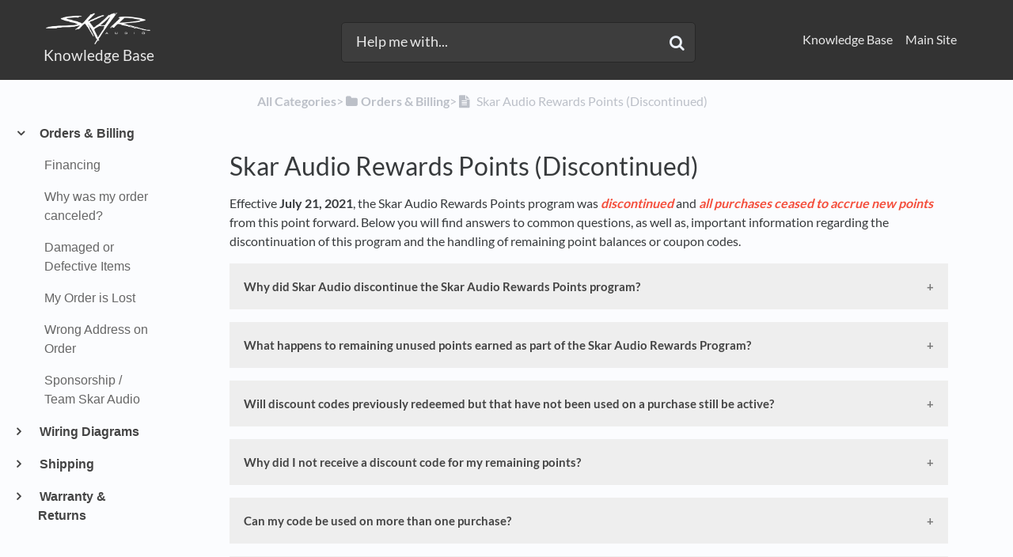

--- FILE ---
content_type: text/html; charset=utf-8
request_url: https://help.skaraudio.com/article/xv8h1aswxo-skar-audio-rewards-points-discontinued
body_size: 11505
content:
<!DOCTYPE html>

<html lang="en">
  <head>
        <title>Skar Audio Rewards Points (Discontinued) - Skar Audio Knowledge Base &amp; Help Desk</title>
    

      <meta name="description" content="Effective July 21, 2021 , the Skar Audio Rewards Points program was discontinued and all purchases ceased to accrue new points from this point forward. Below you will find answers to common questions…">

    <meta name="viewport" content="width=device-width, initial-scale=1">

      <link rel="shortcut icon" href="https://files.helpdocs.io/an2js043sg/favico.png">

        <meta property="og:title" content="Skar Audio Rewards Points (Discontinued)">
        <meta property="twitter:title" content="Skar Audio Rewards Points (Discontinued)">
        <meta property="og:type" content="article">
        <meta property="twitter:card" content="summary_large_image">
        <meta property="og:image" content="https://files.helpdocs.io/an2js043sg/logo.png?t=1577035850373">
        <meta property="twitter:image:src" content="https://files.helpdocs.io/an2js043sg/logo.png?t=1577035850373">
        <meta property="og:url" content="https://help.skaraudio.com/article/xv8h1aswxo-skar-audio-rewards-points-discontinued">
        <meta property="twitter:site" content="https://help.skaraudio.com">
        <meta property="article:published_time" content="2021-07-21T19:09:44Z">
        <meta property="article:modified_time" content="2023-11-22T19:16:20Z">
        <meta property="og:site_name" content="Knowledge Base">
    

      <script type="application/ld+json">{"@context":"http://schema.org","@type":"TechArticle","articleBody":"Effective July 21, 2021 , the Skar Audio Rewards Points program was discontinued and all purchases ceased to accrue new points from this point forward. Below you will find answers to common questions, as well as, important information regarding the discontinuation of this program and the handling of remaining point balances or coupon codes. Why did Skar Audio discontinue the Skar Audio Rewards Points program? Due to the increased cost of doing business post pandemic, combined with with our goal to keep prices as low as possible, we had to make the difficult decision to shut down the rewards program.. What happens to remaining unused points earned as part of the Skar Audio Rewards Program? Any points accured that remained unused prior to the discontinuation of the Skar Audio Rewards Program were converted into a single discount code to be used on a future purchase of your choosing. This code was emailed to the registered email address used at the time of signup for the Skar Audio Rewards Program.. Will discount codes previously redeemed but that have not been used on a purchase still be active? If you have already redeemed some or all of your points for a discount code that you have not used on an order, these codes will remain active and usable for a future order. Any points remaining that have not been redeemed for a coupon code will have a code created for them and emailed to you.. Why did I not receive a discount code for my remaining points? In order for a discount code to be created, your account balance for reamining points has to be greater than or equal to 1,000 points or more as coupons cannot be redeemed for less than 1,000 points ($10).. Can my code be used on more than one purchase? The discount code provided for the remainder of your unused point balance can only be used on a single order. If the full amount of the code is not used on the purchase, the reamining points are surrendered and not usable for a future purchase. Please ensure that you take advantage of the full amount of the coupon code.. Will my discount code work on sale priced or discounted product? The discount code will only apply to products that are at their full price. Items purchased during a sale period or that are already discounted beyond Skar Audio's normal, everyday pricing cannot be further discounted with the discount code provided.. Can my discount code be applied after the purchase is completed? Skar Audio is unable to apply a discount code to an existing order or an order that has already been completed. The discount code will need to be used on a future order and applied prior to checkout. Please check your order to ensure that the discount code has applied effectively prior to submitting your order.. Can my discount code by used with any authorized retailer? The discount code can only be applied to orders that are placed on Skar Audio's website. The code will not apply to any purchases made at any authorized retailers including Amazon, eBay, or any local Skar Audio Dealers.. If I return the items I purchased using my discount code, are the points returned to my account? Once the discount code is used, it is not able to be refunded or returned. Please ensure the items you are purchasing are the correct items your wish to purchase. Any additional funds paid above and beyond the discount code amount is still refundable if the product is returned.. Will the products I purchase with my discount code still have a Warranty? Yes, Skar Audio's traditional warranty will still apply to these purchases.. My code is not working. What do I do? Each discount code is linked to the email address that was used to register for the Skar Audio Rewards Points program. In order for the discount code to apply, you must be signed into your Skar Audio account with the email address at which you received your code. If you find that this does not resolve the issue allowing you to proceed in submitting your order, please feel free to contact our Customer Support Team referencing the error you have received...","articleSection":"Orders \u0026 Billing","author":null,"dateCreated":"2021-07-21T19:09:44Z","dateModified":"2023-11-22T19:16:20Z","datePublished":"2021-07-21T19:09:44Z","headline":"Skar Audio Rewards Points (Discontinued)","mainEntityOfPage":"https://help.skaraudio.com/article/xv8h1aswxo-skar-audio-rewards-points-discontinued","publisher":{"@type":"Organization","logo":"https://files.helpdocs.io/an2js043sg/logo.png?t=1577035850373","name":"skaraudio"},"url":"https://help.skaraudio.com/article/xv8h1aswxo-skar-audio-rewards-points-discontinued","version":14,"wordCount":709}</script>

      <link rel="canonical" href="https://help.skaraudio.com/article/xv8h1aswxo-skar-audio-rewards-points-discontinued">


        <meta name="robots" content="noindex, nofollow">
    


    <link rel="stylesheet" href="https://cdn.helpdocs.io/css/bootstrap.min.css?v=1765798018">
    <link rel="stylesheet" href="https://cdn.helpdocs.io/css/font-awesome.min.css?v=1765798018">
    <link rel="stylesheet" href="https://cdn.helpdocs.io/css/tether.min.css?v=1765798018">
    <link rel="stylesheet" href="https://cdn.helpdocs.io/css/glyphicons.css?v=1765798018">
    <link rel="stylesheet" href="https://cdn.helpdocs.io/css/highlightjs-github-gist.min.css?v=1765798018">

      <link rel="stylesheet" href="https://cdn.helpdocs.io/css/v3/bars.min.css?v=1765798018">

      <style>
        #main[data-hd-template="barsv3"].hvr-card:hover,
#main[data-hd-template="barsv3"].hvr-card:focus,
#main[data-hd-template="barsv3"].hvr-card:active {
  border-color: #333333 !important;
}
#main[data-hd-template="barsv3"].hvr-card h3.card-title {
  color: #333333 !important;
}
#main[data-hd-template="barsv3"] nav a,
#main[data-hd-template="barsv3"] nav .nav-items a.btn-contact,
#main[data-hd-template="barsv3"] nav .navbar-brand,
#main[data-hd-template="barsv3"] nav .navbar-brand b {
  color: #eaeaea !important;
}
#main[data-hd-template="barsv3"] nav .nav-items a.btn-contact {
  background-color: #282828 !important;
}
#main[data-hd-template="barsv3"] #header {
  background-color: #333333 !important;
}
#main[data-hd-template="barsv3"] #header #top-articles-container p,
#main[data-hd-template="barsv3"] #header #top-articles-container span.top-article a {
  color: #eaeaea !important;
}
#main[data-hd-template="barsv3"] #header input {
  background-color: #3d3d3d !important;
  color: #eaeaea !important;
}
#main[data-hd-template="barsv3"] #header input::-webkit-input-placeholder {
  color: #eaeaea !important;
}
#main[data-hd-template="barsv3"] #header input:-moz-placeholder {
  color: #eaeaea !important;
}
#main[data-hd-template="barsv3"] #header input::-moz-placeholder {
  color: #eaeaea !important;
}
#main[data-hd-template="barsv3"] #header input:-ms-input-placeholder {
  color: #eaeaea !important;
}
#main[data-hd-template="barsv3"] #header .btn.btn-secondary {
  color: #eaeaea !important;
  background-color: #282828 !important;
}
#main[data-hd-template="barsv3"] #header input,
#main[data-hd-template="barsv3"] #header .btn.btn-secondary {
  border: 1px solid #272727 !important;
}
#main[data-hd-template="barsv3"] #header #search-container {
  color: #eaeaea !important;
}
#main[data-hd-template="barsv3"] #header #searchresults a {
  color: #333333 !important;
}
#main[data-hd-template="barsv3"] #header-text {
  color: #eaeaea !important;
}
#main[data-hd-template="barsv3"] #sidebar::-webkit-scrollbar-track {
  -webkit-box-shadow: inset 0 0 6px rgba(51, 51, 51, 0.3) !important;
  background-color: #c1c1c1 !important;
}
#main[data-hd-template="barsv3"] #sidebar::-webkit-scrollbar {
  background-color: #c1c1c1 !important;
}
#main[data-hd-template="barsv3"] #sidebar::-webkit-scrollbar-thumb {
  background-color: #333333 !important;
}
#main[data-hd-template="barsv3"] #sidebar .current,
#main[data-hd-template="barsv3"] #sidebar .current p {
  color: #333333 !important;
}
button#contact-form-submit {
  background-color: #333333 !important;
  border-color: #282828 !important;
  color: #eaeaea !important;
}
#main[data-hd-template="barsv3"] #article blockquote {
  border-color: #333333 !important;
}
#main[data-hd-template="barsv3"] #article .card a,
#main[data-hd-template="barsv3"] #article .card * > a {
  color: #333333;
}
#main[data-hd-template="barsv3"] #article ol > li:before {
  color: #eaeaea !important;
  background-color: #333333 !important;
}
#main[data-hd-template="barsv3"] #toc.inline-toc {
  border-left: 3px solid #333333 !important;
}
#main[data-hd-template="barsv3"] #toc-sidebar-placeholder li,
#main[data-hd-template="barsv3"] #toc-sidebar-placeholder ul,
#main[data-hd-template="barsv3"] #toc-sidebar-placeholder a,
#main[data-hd-template="barsv3"] #toc-sidebar-placeholder * > a {
  color: #333333 !important;
}
#main[data-hd-template="barsv3"] #toc-sidebar-placeholder::-webkit-scrollbar-track {
  -webkit-box-shadow: inset 0 0 6px rgba(51, 51, 51, 0.3) !important;
  background-color: #c1c1c1 !important;
}
#main[data-hd-template="barsv3"] #toc-sidebar-placeholder::-webkit-scrollbar {
  background-color: #c1c1c1 !important;
}
#main[data-hd-template="barsv3"] #toc-sidebar-placeholder::-webkit-scrollbar-thumb {
  background-color: #333333 !important;
}
#main[data-hd-template="barsv3"] #home #categories #category h3.card-title,
#main[data-hd-template="barsv3"] #category #articles h3.card-title,
#main[data-hd-template="barsv3"] #category #subcategories #subcategory h3.card-title,
#main[data-hd-template="barsv3"] #article #body p > a,
#main[data-hd-template="barsv3"] #article #body li > a,
#main[data-hd-template="barsv3"] #article #feedback .btn-group .btn i:hover,
#main[data-hd-template="barsv3"] #article #feedback .btn-group .btn i:focus,
#main[data-hd-template="barsv3"] #article #feedback .btn-group .btn i:active,
#main[data-hd-template="barsv3"] #header #searchresults #articles h3 {
  color: #333333 !important;
}
      </style>

    

    

    <script src="https://cdn.helpdocs.io/js/jquery.min.js?v=1765798018"></script>

    







    

    <meta property="hd-render" content="hbs">

  </head>

  <body
    data-article-id="xv8h1aswxo"
    data-category-id="351z7u55mn"
    data-search-term="undefined"
    data-original-search-term="undefined"
    data-search-result-count="undefined"
    data-language-code=""
    data-default-language-code="en"
    data-account-id="an2js043sg"
    data-domain="help.skaraudio.com"
    data-home-path="/"
    data-search-placeholder="Help me with..."
    data-see-more-results-string="See more results"
    data-no-articles-found-string="No articles found"
  >

    <div id="main" data-hd-template="barsv3">
      <div id="header">
        <div class="container-fluid">
          <nav class="navbar navbar-light bg-faded">
            <a class="navbar-brand" href="/">
              <span>
                  <img class="img-responsive logo" src="https://files.helpdocs.io/an2js043sg/logo.png?t=1577035850373">
                
                  <b>Knowledge Base</b>
              </span>
            </a>
            <div class="spacer"></div>
            <div class="nav-items">
              <ul class="nav navbar-nav">
                    <li class="nav-item">
                      <a class="nav-link" href="https://help.skaraudio.com/" target="_blank">
                        Knowledge Base
                      </a>
                    </li>
                    <li class="nav-item">
                      <a class="nav-link" href="https://www.skaraudio.com/" target="_blank">
                        Main Site
                      </a>
                    </li>
                
                                    <li class="nav-item">
                  
                  
                  
                  
                  
                </li>
              </ul>
            </div>
          </nav>
        </div>
        <div id="search-container" class="container-fluid search-responsive">
          <div class="row">
            <div class="col-xs-12 col-md-6 offset-md-3">
              <div id="instant-search">
                <form action="/search" method="GET">
                  <input id="hd-query" name="query" placeholder="Help me with...">
                </form>
              </div>
              <span class="fa fa-search"></span>
            </div>
          </div>
        </div>
        <div id="searchresults" class="container-fluid">
          <div id="articles" class="row">
            <div class="col-xs-12 col-md-10 offset-md-1 col-lg-8 offset-lg-2">
              <div id="hits"></div>
            </div>
          </div>
        </div>
      
      </div>
      
      
      <div class="container-fluid">
        <div id="content">
          <style>
            #toc::before {
              content: 'Table of Contents' !important;
            }
          </style>
          
          <div class="container-fluid">
            <div class="row">
              <div class="hidden-sm-down col-md-3 col-xl-2 left-col">
                  <div id="sidebar">
                          <a
                            class="sidebar-category"
                            href="#category-351z7u55mn-items"
                            data-toggle="collapse"
                            aria-expanded="false"
                            aria-controls="category-351z7u55mn-items"
                          >
                            <p
                              id="category-351z7u55mn-title"
                              style="margin-left: 0em !important; font-size: 1em !important;"
                                class="expanded"
                              onclick="toggleCategoryIcon(event, '351z7u55mn')"
                            >
                              Orders &amp; Billing
                            </p>
                          </a>
                          <div
                            id="category-351z7u55mn-items"
                            class="collapse in "
                            data-toggle="collapse"
                          >
                        
                              <a
                                class="sidebar-article"
                                href="/article/ianvce7scj-financing"
                                onclick="window.location.href='/article/ianvce7scj-financing'"
                              >
                                <p style="margin-left: 0.5em !important; font-size: 0.95 !important;">
                                  Financing
                                </p>
                              </a>
                              <a
                                class="sidebar-article"
                                href="/article/ve9rrcy9j5-order-canceled"
                                onclick="window.location.href='/article/ve9rrcy9j5-order-canceled'"
                              >
                                <p style="margin-left: 0.5em !important; font-size: 0.95 !important;">
                                  Why was my order canceled?
                                </p>
                              </a>
                              <a
                                class="sidebar-article"
                                href="/article/ytjamrfjvq-damaged-or-defective-items"
                                onclick="window.location.href='/article/ytjamrfjvq-damaged-or-defective-items'"
                              >
                                <p style="margin-left: 0.5em !important; font-size: 0.95 !important;">
                                  Damaged or Defective Items
                                </p>
                              </a>
                              <a
                                class="sidebar-article"
                                href="/article/wo6o69jl4b-lost-order"
                                onclick="window.location.href='/article/wo6o69jl4b-lost-order'"
                              >
                                <p style="margin-left: 0.5em !important; font-size: 0.95 !important;">
                                  My Order is Lost
                                </p>
                              </a>
                              <a
                                class="sidebar-article"
                                href="/article/ztd32mbpt7-my-order-was-placed-with-the-incorrect-address-on-my-order-what-do-i-do-next"
                                onclick="window.location.href='/article/ztd32mbpt7-my-order-was-placed-with-the-incorrect-address-on-my-order-what-do-i-do-next'"
                              >
                                <p style="margin-left: 0.5em !important; font-size: 0.95 !important;">
                                  Wrong Address on Order
                                </p>
                              </a>
                              <a
                                class="sidebar-article"
                                href="/article/rdtlnfl2tc-sponsorship-team-skar-audio"
                                onclick="window.location.href='/article/rdtlnfl2tc-sponsorship-team-skar-audio'"
                              >
                                <p style="margin-left: 0.5em !important; font-size: 0.95 !important;">
                                  Sponsorship / Team Skar Audio
                                </p>
                              </a>
                          </div>
                      
                          <a
                            class="sidebar-category"
                            href="#category-06ics7wp5k-items"
                            data-toggle="collapse"
                            aria-expanded="false"
                            aria-controls="category-06ics7wp5k-items"
                          >
                            <p
                              id="category-06ics7wp5k-title"
                              style="margin-left: 0em !important; font-size: 1em !important;"
                              onclick="toggleCategoryIcon(event, '06ics7wp5k')"
                            >
                              Wiring Diagrams
                            </p>
                          </a>
                          <div
                            id="category-06ics7wp5k-items"
                            class="collapse"
                            data-toggle="collapse"
                          >
                        
                              <a
                                class="sidebar-article"
                                href="/article/lx5b6thibo-dual-voice-coil-subwoofer-wiring-guides"
                                onclick="window.location.href='/article/lx5b6thibo-dual-voice-coil-subwoofer-wiring-guides'"
                              >
                                <p style="margin-left: 0.5em !important; font-size: 0.95 !important;">
                                  Dual Voice Coil Subwoofer Wiring Guides
                                </p>
                              </a>
                              <a
                                class="sidebar-article"
                                href="/article/st7atyal8e-single-voice-coil-wiring-guides"
                                onclick="window.location.href='/article/st7atyal8e-single-voice-coil-wiring-guides'"
                              >
                                <p style="margin-left: 0.5em !important; font-size: 0.95 !important;">
                                  Single Voice Coil Subwoofer Wiring Guides
                                </p>
                              </a>
                              <a
                                class="sidebar-article"
                                href="/article/q1z73jugcm-rp-series-amplifier-installation-guide"
                                onclick="window.location.href='/article/q1z73jugcm-rp-series-amplifier-installation-guide'"
                              >
                                <p style="margin-left: 0.5em !important; font-size: 0.95 !important;">
                                  RP Series Amplifier Installation Guide
                                </p>
                              </a>
                          </div>
                      
                          <a
                            class="sidebar-category"
                            href="#category-6u4rvn8ul2-items"
                            data-toggle="collapse"
                            aria-expanded="false"
                            aria-controls="category-6u4rvn8ul2-items"
                          >
                            <p
                              id="category-6u4rvn8ul2-title"
                              style="margin-left: 0em !important; font-size: 1em !important;"
                              onclick="toggleCategoryIcon(event, '6u4rvn8ul2')"
                            >
                              Shipping
                            </p>
                          </a>
                          <div
                            id="category-6u4rvn8ul2-items"
                            class="collapse"
                            data-toggle="collapse"
                          >
                        
                              <a
                                class="sidebar-article"
                                href="/article/iuckvghfan-coming-soon"
                                onclick="window.location.href='/article/iuckvghfan-coming-soon'"
                              >
                                <p style="margin-left: 0.5em !important; font-size: 0.95 !important;">
                                  Do I Qualify for Free Shipping?
                                </p>
                              </a>
                              <a
                                class="sidebar-article"
                                href="/article/aefrnht8r6-how-fast-will-my-order-ship-when-can-i-expect-my-order"
                                onclick="window.location.href='/article/aefrnht8r6-how-fast-will-my-order-ship-when-can-i-expect-my-order'"
                              >
                                <p style="margin-left: 0.5em !important; font-size: 0.95 !important;">
                                  How Fast Will My Order Ship?
                                </p>
                              </a>
                              <a
                                class="sidebar-article"
                                href="/article/tkvfvc7l1c-can-i-ship-my-skar-audio-items-to-a-po-box-apo-fpo"
                                onclick="window.location.href='/article/tkvfvc7l1c-can-i-ship-my-skar-audio-items-to-a-po-box-apo-fpo'"
                              >
                                <p style="margin-left: 0.5em !important; font-size: 0.95 !important;">
                                  Can Skar Audio Ship to a PO BOX/APO/FPO?
                                </p>
                              </a>
                          </div>
                      
                          <a
                            class="sidebar-category"
                            href="#category-nzvytjsc9z-items"
                            data-toggle="collapse"
                            aria-expanded="false"
                            aria-controls="category-nzvytjsc9z-items"
                          >
                            <p
                              id="category-nzvytjsc9z-title"
                              style="margin-left: 0em !important; font-size: 1em !important;"
                              onclick="toggleCategoryIcon(event, 'nzvytjsc9z')"
                            >
                              Warranty &amp; Returns
                            </p>
                          </a>
                          <div
                            id="category-nzvytjsc9z-items"
                            class="collapse"
                            data-toggle="collapse"
                          >
                                <a
                                  class="sidebar-category"
                                  href="#category-7a0v0f4g18-items"
                                  data-toggle="collapse"
                                  aria-expanded="false"
                                  aria-controls="category-7a0v0f4g18-items"
                                >
                                  <p
                                    id="category-7a0v0f4g18-title"
                                    style="margin-left: 0.5em !important; font-size: 0.95em !important;"
                                    onclick="toggleCategoryIcon(event, '7a0v0f4g18')"
                                  >
                                    Returns
                                  </p>
                                </a>
                                <div
                                  id="category-7a0v0f4g18-items"
                                  class="collapse"
                                  data-toggle="collapse"
                                >
                              
                                    <a
                                      class="sidebar-article"
                                      href="/article/e4rc6qfws4-what-is-skar-audio-s-return-policy"
                                      onclick="window.location.href='/article/e4rc6qfws4-what-is-skar-audio-s-return-policy'"
                                    >
                                      <p style="margin-left: 1em !important; font-size: 0.9 !important;">
                                        What is Skar Audio&apos;s Return Policy?
                                      </p>
                                    </a>
                                    <a
                                      class="sidebar-article"
                                      href="/article/sm03fnfj7o-does-skar-audio-exchange-or-upgrade-items"
                                      onclick="window.location.href='/article/sm03fnfj7o-does-skar-audio-exchange-or-upgrade-items'"
                                    >
                                      <p style="margin-left: 1em !important; font-size: 0.9 !important;">
                                        Does Skar Audio Exchange or Upgrade Items?
                                      </p>
                                    </a>
                                    <a
                                      class="sidebar-article"
                                      href="/article/hoo5rcbt9h-returns-exchanges"
                                      onclick="window.location.href='/article/hoo5rcbt9h-returns-exchanges'"
                                    >
                                      <p style="margin-left: 1em !important; font-size: 0.9 !important;">
                                        Skar Audio Returns
                                      </p>
                                    </a>
                                    <a
                                      class="sidebar-article"
                                      href="/article/fsqxqr76dg-amazon-returns"
                                      onclick="window.location.href='/article/fsqxqr76dg-amazon-returns'"
                                    >
                                      <p style="margin-left: 1em !important; font-size: 0.9 !important;">
                                        Amazon Returns
                                      </p>
                                    </a>
                                    <a
                                      class="sidebar-article"
                                      href="/article/1717b6rf3v-ebay-returns"
                                      onclick="window.location.href='/article/1717b6rf3v-ebay-returns'"
                                    >
                                      <p style="margin-left: 1em !important; font-size: 0.9 !important;">
                                        eBay Returns
                                      </p>
                                    </a>
                                    <a
                                      class="sidebar-article"
                                      href="/article/1momrwdrte-refunds"
                                      onclick="window.location.href='/article/1momrwdrte-refunds'"
                                    >
                                      <p style="margin-left: 1em !important; font-size: 0.9 !important;">
                                        Refund FAQs
                                      </p>
                                    </a>
                                </div>
                                    <a
                                  class="sidebar-category"
                                  href="#category-o55tbh2j7p-items"
                                  data-toggle="collapse"
                                  aria-expanded="false"
                                  aria-controls="category-o55tbh2j7p-items"
                                >
                                  <p
                                    id="category-o55tbh2j7p-title"
                                    style="margin-left: 0.5em !important; font-size: 0.95em !important;"
                                    onclick="toggleCategoryIcon(event, 'o55tbh2j7p')"
                                  >
                                    Warranty
                                  </p>
                                </a>
                                <div
                                  id="category-o55tbh2j7p-items"
                                  class="collapse"
                                  data-toggle="collapse"
                                >
                              
                                    <a
                                      class="sidebar-article"
                                      href="/article/6650416agl-warranty-policy"
                                      onclick="window.location.href='/article/6650416agl-warranty-policy'"
                                    >
                                      <p style="margin-left: 1em !important; font-size: 0.9 !important;">
                                        What is Skar Audio&apos;s Warranty Policy?
                                      </p>
                                    </a>
                                    <a
                                      class="sidebar-article"
                                      href="/article/761l2zc2ji-what-is-covered-under-warranty"
                                      onclick="window.location.href='/article/761l2zc2ji-what-is-covered-under-warranty'"
                                    >
                                      <p style="margin-left: 1em !important; font-size: 0.9 !important;">
                                        What is not covered under Warranty?
                                      </p>
                                    </a>
                                    <a
                                      class="sidebar-article"
                                      href="/article/c7394swo4v-skar-audio-warranty"
                                      onclick="window.location.href='/article/c7394swo4v-skar-audio-warranty'"
                                    >
                                      <p style="margin-left: 1em !important; font-size: 0.9 !important;">
                                        Skar Audio Warranty
                                      </p>
                                    </a>
                                    <a
                                      class="sidebar-article"
                                      href="/article/oxqik8kn4z-ebay-warranty"
                                      onclick="window.location.href='/article/oxqik8kn4z-ebay-warranty'"
                                    >
                                      <p style="margin-left: 1em !important; font-size: 0.9 !important;">
                                        ebay Warranty
                                      </p>
                                    </a>
                                    <a
                                      class="sidebar-article"
                                      href="/article/yeuuuh0st1-amazon-warranty"
                                      onclick="window.location.href='/article/yeuuuh0st1-amazon-warranty'"
                                    >
                                      <p style="margin-left: 1em !important; font-size: 0.9 !important;">
                                        Amazon Warranty
                                      </p>
                                    </a>
                                </div>
                            
                          </div>
                      
                
                
                          <a
                            class="sidebar-category"
                            href="#category-j7u68uobyp-items"
                            data-toggle="collapse"
                            aria-expanded="false"
                            aria-controls="category-j7u68uobyp-items"
                          >
                            <p
                              id="category-j7u68uobyp-title"
                              style="margin-left: 0em !important; font-size: 1em !important;"
                              onclick="toggleCategoryIcon(event, 'j7u68uobyp')"
                            >
                              Products
                            </p>
                          </a>
                          <div
                            id="category-j7u68uobyp-items"
                            class="collapse"
                            data-toggle="collapse"
                          >
                                <a
                                  class="sidebar-category"
                                  href="#category-bgdm7btk1g-items"
                                  data-toggle="collapse"
                                  aria-expanded="false"
                                  aria-controls="category-bgdm7btk1g-items"
                                >
                                  <p
                                    id="category-bgdm7btk1g-title"
                                    style="margin-left: 0.5em !important; font-size: 0.95em !important;"
                                    onclick="toggleCategoryIcon(event, 'bgdm7btk1g')"
                                  >
                                    Wiring &amp; Accessories
                                  </p>
                                </a>
                                <div
                                  id="category-bgdm7btk1g-items"
                                  class="collapse"
                                  data-toggle="collapse"
                                >
                              
                                    <a
                                      class="sidebar-article"
                                      href="/article/esihc58lqq-what-wiring-kit-is-right-for-my-set-up"
                                      onclick="window.location.href='/article/esihc58lqq-what-wiring-kit-is-right-for-my-set-up'"
                                    >
                                      <p style="margin-left: 1em !important; font-size: 0.9 !important;">
                                        Oxygen Free Copper (OFC) vs. Copper-Clad Aluminum (CCA)
                                      </p>
                                    </a>
                                    <a
                                      class="sidebar-article"
                                      href="/article/ol2acwocto-amplifier-wiring-kits"
                                      onclick="window.location.href='/article/ol2acwocto-amplifier-wiring-kits'"
                                    >
                                      <p style="margin-left: 1em !important; font-size: 0.9 !important;">
                                        Amplifier Wiring Kits
                                      </p>
                                    </a>
                                    <a
                                      class="sidebar-article"
                                      href="/article/wkdtx6a21h-fuses"
                                      onclick="window.location.href='/article/wkdtx6a21h-fuses'"
                                    >
                                      <p style="margin-left: 1em !important; font-size: 0.9 !important;">
                                        Fuses
                                      </p>
                                    </a>
                                </div>
                                    <a
                                  class="sidebar-category"
                                  href="#category-lwjx6013bt-items"
                                  data-toggle="collapse"
                                  aria-expanded="false"
                                  aria-controls="category-lwjx6013bt-items"
                                >
                                  <p
                                    id="category-lwjx6013bt-title"
                                    style="margin-left: 0.5em !important; font-size: 0.95em !important;"
                                    onclick="toggleCategoryIcon(event, 'lwjx6013bt')"
                                  >
                                    Amplifiers
                                  </p>
                                </a>
                                <div
                                  id="category-lwjx6013bt-items"
                                  class="collapse"
                                  data-toggle="collapse"
                                >
                              
                                    <a
                                      class="sidebar-article"
                                      href="/article/1jjox3h9l3-resetting-amplifier-protection-circuitry"
                                      onclick="window.location.href='/article/1jjox3h9l3-resetting-amplifier-protection-circuitry'"
                                    >
                                      <p style="margin-left: 1em !important; font-size: 0.9 !important;">
                                        Resetting Amplifier Protection Circuitry
                                      </p>
                                    </a>
                                    <a
                                      class="sidebar-article"
                                      href="/article/82858642bw-amplifier-repairs"
                                      onclick="window.location.href='/article/82858642bw-amplifier-repairs'"
                                    >
                                      <p style="margin-left: 1em !important; font-size: 0.9 !important;">
                                        Amplifier Repair
                                      </p>
                                    </a>
                                    <a
                                      class="sidebar-article"
                                      href="/article/r8ligbwqb7-amplifier-settings"
                                      onclick="window.location.href='/article/r8ligbwqb7-amplifier-settings'"
                                    >
                                      <p style="margin-left: 1em !important; font-size: 0.9 !important;">
                                        Amplifier Settings
                                      </p>
                                    </a>
                                </div>
                                    <a
                                  class="sidebar-category"
                                  href="#category-n47g0tge6i-items"
                                  data-toggle="collapse"
                                  aria-expanded="false"
                                  aria-controls="category-n47g0tge6i-items"
                                >
                                  <p
                                    id="category-n47g0tge6i-title"
                                    style="margin-left: 0.5em !important; font-size: 0.95em !important;"
                                    onclick="toggleCategoryIcon(event, 'n47g0tge6i')"
                                  >
                                    Subwoofers
                                  </p>
                                </a>
                                <div
                                  id="category-n47g0tge6i-items"
                                  class="collapse"
                                  data-toggle="collapse"
                                >
                              
                                    <a
                                      class="sidebar-article"
                                      href="/article/1zu85w2nf4-rms-vs-peak-power"
                                      onclick="window.location.href='/article/1zu85w2nf4-rms-vs-peak-power'"
                                    >
                                      <p style="margin-left: 1em !important; font-size: 0.9 !important;">
                                        RMS vs Peak Power
                                      </p>
                                    </a>
                                    <a
                                      class="sidebar-article"
                                      href="/article/appvzsteuk-what-size-subwoofer-is-right-for-me"
                                      onclick="window.location.href='/article/appvzsteuk-what-size-subwoofer-is-right-for-me'"
                                    >
                                      <p style="margin-left: 1em !important; font-size: 0.9 !important;">
                                        What Size Subwoofer Is Right for Me?
                                      </p>
                                    </a>
                                    <a
                                      class="sidebar-article"
                                      href="/article/trrxclp6go-coil-configurations"
                                      onclick="window.location.href='/article/trrxclp6go-coil-configurations'"
                                    >
                                      <p style="margin-left: 1em !important; font-size: 0.9 !important;">
                                        Coil Configurations
                                      </p>
                                    </a>
                                    <a
                                      class="sidebar-article"
                                      href="/article/vfg1ldia7h-subwoofer-break-in-process"
                                      onclick="window.location.href='/article/vfg1ldia7h-subwoofer-break-in-process'"
                                    >
                                      <p style="margin-left: 1em !important; font-size: 0.9 !important;">
                                        Subwoofer Break-In Process
                                      </p>
                                    </a>
                                </div>
                                    <a
                                  class="sidebar-category"
                                  href="#category-qe0t7eaown-items"
                                  data-toggle="collapse"
                                  aria-expanded="false"
                                  aria-controls="category-qe0t7eaown-items"
                                >
                                  <p
                                    id="category-qe0t7eaown-title"
                                    style="margin-left: 0.5em !important; font-size: 0.95em !important;"
                                    onclick="toggleCategoryIcon(event, 'qe0t7eaown')"
                                  >
                                    Enclosures
                                  </p>
                                </a>
                                <div
                                  id="category-qe0t7eaown-items"
                                  class="collapse"
                                  data-toggle="collapse"
                                >
                              
                                    <a
                                      class="sidebar-article"
                                      href="/article/h81emdo640-prefabricated-enclosures"
                                      onclick="window.location.href='/article/h81emdo640-prefabricated-enclosures'"
                                    >
                                      <p style="margin-left: 1em !important; font-size: 0.9 !important;">
                                        Prefabricated Enclosures
                                      </p>
                                    </a>
                                    <a
                                      class="sidebar-article"
                                      href="/article/soxa3d80xd-choosing-an-enclosure"
                                      onclick="window.location.href='/article/soxa3d80xd-choosing-an-enclosure'"
                                    >
                                      <p style="margin-left: 1em !important; font-size: 0.9 !important;">
                                        Choosing An Enclosure
                                      </p>
                                    </a>
                                    <a
                                      class="sidebar-article"
                                      href="/article/ykv46zg2ag-custom-enclsoures"
                                      onclick="window.location.href='/article/ykv46zg2ag-custom-enclsoures'"
                                    >
                                      <p style="margin-left: 1em !important; font-size: 0.9 !important;">
                                        Custom Enclsoures
                                      </p>
                                    </a>
                                </div>
                                    <a
                                  class="sidebar-category"
                                  href="#category-rfryyhjmpo-items"
                                  data-toggle="collapse"
                                  aria-expanded="false"
                                  aria-controls="category-rfryyhjmpo-items"
                                >
                                  <p
                                    id="category-rfryyhjmpo-title"
                                    style="margin-left: 0.5em !important; font-size: 0.95em !important;"
                                    onclick="toggleCategoryIcon(event, 'rfryyhjmpo')"
                                  >
                                    Speakers
                                  </p>
                                </a>
                                <div
                                  id="category-rfryyhjmpo-items"
                                  class="collapse"
                                  data-toggle="collapse"
                                >
                              
                                    <a
                                      class="sidebar-article"
                                      href="/article/meemc8h7z7-components-vs-coaxial"
                                      onclick="window.location.href='/article/meemc8h7z7-components-vs-coaxial'"
                                    >
                                      <p style="margin-left: 1em !important; font-size: 0.9 !important;">
                                        Component vs Coaxial Speakers
                                      </p>
                                    </a>
                                </div>
                            
                          </div>
                      
                
                
                
                
                
                          <a
                            class="sidebar-category"
                            href="#category-rawv2pyozo-items"
                            data-toggle="collapse"
                            aria-expanded="false"
                            aria-controls="category-rawv2pyozo-items"
                          >
                            <p
                              id="category-rawv2pyozo-title"
                              style="margin-left: 0em !important; font-size: 1em !important;"
                              onclick="toggleCategoryIcon(event, 'rawv2pyozo')"
                            >
                              Dealer Support
                            </p>
                          </a>
                          <div
                            id="category-rawv2pyozo-items"
                            class="collapse"
                            data-toggle="collapse"
                          >
                        
                              <a
                                class="sidebar-article"
                                href="/article/rx3yempozu-how-do-i-become-a-dealer"
                                onclick="window.location.href='/article/rx3yempozu-how-do-i-become-a-dealer'"
                              >
                                <p style="margin-left: 0.5em !important; font-size: 0.95 !important;">
                                  How Do I Become A Dealer?
                                </p>
                              </a>
                              <a
                                class="sidebar-article"
                                href="/article/ea7ezou8at-monthly-minimums"
                                onclick="window.location.href='/article/ea7ezou8at-monthly-minimums'"
                              >
                                <p style="margin-left: 0.5em !important; font-size: 0.95 !important;">
                                  Opening Order / Monthly Minimums
                                </p>
                              </a>
                              <a
                                class="sidebar-article"
                                href="/article/uxlbeyn6jh-shipping"
                                onclick="window.location.href='/article/uxlbeyn6jh-shipping'"
                              >
                                <p style="margin-left: 0.5em !important; font-size: 0.95 !important;">
                                  Shipping
                                </p>
                              </a>
                              <a
                                class="sidebar-article"
                                href="/article/f9g9qgmx4u-international-dealers-distributorship"
                                onclick="window.location.href='/article/f9g9qgmx4u-international-dealers-distributorship'"
                              >
                                <p style="margin-left: 0.5em !important; font-size: 0.95 !important;">
                                  International Dealers / Distributorship
                                </p>
                              </a>
                          </div>
                      
                  </div>
                  <script>
                    function toggleCategoryIcon (event, category_id) {
                      var $p = $('#category-' + category_id + '-title');
                      if ($p.hasClass('expanded')) {
                        $p.removeClass('expanded');
                      } else {
                        $p.addClass('expanded');
                      }
                    }
                  </script>
              </div>
              <div
                  class="col-xs-12 col-md-9 col-xl-10"
              >
                <div id="article">
                  <div id="meta" class="row">
                    <div class="col-xs-10 offset-xs-1">
                      <p id="breadcrumbs">
                        <a href="/">
                          All Categories
                        </a>
                        &#8203;>&#8203;
                          <a href="/category/351z7u55mn-orders-billing" aria-label="Orders &amp; Billing">
                            
                              <i class="fa fa-folder breadcrumb-icon"></i>
                                <span property="name">&#8203;Orders &amp; Billing</span>
                            </a>
                          </li>
                        &#8203;>&#8203;
                          <i class="fa breadcrumb-icon fa-file-text"></i>
                        Skar Audio Rewards Points (Discontinued)
                      </p>
                    </div>
                  </div>
                  <div id="body" class="row">
                    <div class="col-xs-12">
                      <div class="card">
                        <div class="card-block">
                          <h1 class="card-title">Skar Audio Rewards Points (Discontinued)</h1>
                          <p class="card-text meta">
                                            </p>
                          <p>Effective <strong>July 21, 2021</strong>, the Skar Audio Rewards Points program was <span style="color:#f44e3b" data-hd-color="#f44e3b"><em><strong>discontinued</strong></em></span> and <span style="color:#f44e3b" data-hd-color="#f44e3b"><em><strong>all purchases ceased to accrue new points</strong></em></span> from this point forward. Below you will find answers to common questions, as well as, important information regarding the discontinuation of this program and the handling of remaining point balances or coupon codes.</p><div class="hd--html"><meta name="viewport" content="width=device-width, initial-scale=1"/>
          <style>
            .accordion {
              background-color: #eee;
              color: #444;
              cursor: pointer;
              padding: 18px;
              width: 100%;
              border: none;
              text-align: left;
              outline: none;
              font-size: 15px;
              transition: 0.4s;
            }
          
            .active,
            .accordion:hover {
              background-color: #ccc;
            }
          
            .accordion:after {
              content: '\002B';
              color: #777;
              font-weight: bold;
              float: right;
              margin-left: 5px;
            }
          
            .active:after {
              content: "\2212";
            }
          
            .panel {
              padding: 0 18px;
              background-color: white;
              max-height: 0;
              overflow: hidden;
              transition: max-height 0.2s ease-out;
            }
          
            img {
              display: block;
              margin-left: auto;
              margin-right: auto;
            }
          </style> <button class="accordion"> <b>Why did Skar Audio discontinue the Skar Audio Rewards Points program?</b></button>
          <div class="panel">
            <p></p>
            <p>Due to the increased cost of doing business post pandemic, combined with with our goal to keep prices as low as possible, we had to make the difficult decision to shut down the rewards program.</p>
          </div>
          <p></p> <button class="accordion"> <b>What happens to remaining unused points earned as part of the Skar Audio Rewards Program?</b></button>
          <div class="panel">
            <p></p>
            <p> Any points accured that remained unused prior to the discontinuation of the Skar Audio Rewards Program were converted into a single discount code to be used on a future purchase of your choosing. This code was emailed to the registered email address used at the time of signup for the Skar Audio Rewards Program.</p>
          </div>
          <p></p> <button class="accordion"> <b>Will discount codes previously redeemed but that have not been used on a purchase still be active?</b></button>
          <div class="panel">
            <p></p>
            <p> If you have already redeemed some or all of your points for a discount code that you have not used on an order, these codes will remain active and usable for a future order. Any points remaining that have not been redeemed for a coupon code will have a code created for them and emailed to you.</p>
          </div>
          <p></p> <button class="accordion"> <b>Why did I not receive a discount code for my remaining points?</b></button>
          <div class="panel">
            <p></p>
            <p> In order for a discount code to be created, your account balance for reamining points has to be greater than or equal to 1,000 points or more as coupons cannot be redeemed for less than 1,000 points ($10).</p>
          </div>
          <p></p> <button class="accordion"> <b>Can my code be used on more than one purchase?</b></button>
          <div class="panel">
            <p></p>
            <p> The discount code provided for the remainder of your unused point balance can only be used on a single order. If the full amount of the code is not used on the purchase, the reamining points are surrendered and not usable for a future purchase.</p>
            <p></p>
            <p> Please ensure that you take advantage of the full amount of the coupon code.</p>
          </div>
          <p></p> <button class="accordion"> <b>Will my discount code work on sale priced or discounted product?</b></button>
          <div class="panel">
            <p></p>
            <p> The discount code will only apply to products that are at their full price. Items purchased during a sale period or that are already discounted beyond Skar Audio&#39;s normal, everyday pricing cannot be further discounted with the discount code provided.</p>
          </div>
          <p></p> <button class="accordion"> <b>Can my discount code be applied after the purchase is completed?</b></button>
          <div class="panel">
            <p></p>
            <p>Skar Audio is unable to apply a discount code to an existing order or an order that has already been completed. The discount code will need to be used on a future order and applied prior to checkout.</p>
            <p></p>
            <p>Please check your order to ensure that the discount code has applied effectively prior to submitting your order.</p>
          </div>
          <p></p> <button class="accordion"> <b>Can my discount code by used with any authorized retailer?</b></button>
          <div class="panel">
            <p></p>
            <p>The discount code can only be applied to orders that are placed on Skar Audio&#39;s website. The code will not apply to any purchases made at any authorized retailers including Amazon, eBay, or any local Skar Audio Dealers.</p>
          </div>
          <p></p> <button class="accordion"> <b>If I return the items I purchased using my discount code, are the points returned to my account?</b></button>
          <div class="panel">
            <p></p>
            <p>Once the discount code is used, it is not able to be refunded or returned. Please ensure the items you are purchasing are the correct items your wish to purchase. Any additional funds paid above and beyond the discount code amount is still refundable if the product is returned.</p>
          </div>
          <p></p> <button class="accordion"> <b>Will the products I purchase with my discount code still have a Warranty?</b></button>
          <div class="panel">
            <p></p>
            <p>Yes, Skar Audio&#39;s traditional warranty will still apply to these purchases.</p>
          </div>
          <p></p> <button class="accordion"> <b>My code is not working. What do I do?</b></button>
          <div class="panel">
            <p></p>
            <p>Each discount code is linked to the email address that was used to register for the Skar Audio Rewards Points program. In order for the discount code to apply, you must be signed into your Skar Audio account with the email address at which you received your code.</p>
            <p></p>
            <p>If you find that this does not resolve the issue allowing you to proceed in submitting your order, please feel free to contact our Customer Support Team referencing the error you have received.</p>
          </div>
          <script>
            var acc = document.getElementsByClassName("accordion");
            var i;
          
            for (i = 0; i < acc.length; i++) {
              acc[i].addEventListener("click", function() {
                this.classList.toggle("active");
                var panel = this.nextElementSibling;
                if (panel.style.maxHeight) {
                  panel.style.maxHeight = null;
                } else {
                  panel.style.maxHeight = panel.scrollHeight + "px";
                }
              });
            }
          </script></div><p></p>
                        </div>
                        <hr/>
                        <div id="feedback" class="card-block" data-thanks="Got it!">
                          <h3>How did we do?</h3>
                          <div class="btn-group" role='group' aria-label='Feedback'>
                            <button class="feedback-positive btn btn-link" type='button'>
                              <i class="fa fa-2x fa-smile-o hvr-back-pulse"></i>
                            </button>
                            <button class="feedback-neutral btn btn-link" type='button'>
                              <i class="fa fa-2x fa-meh-o hvr-back-pulse"></i>
                            </button>
                            <button class="feedback-negative btn btn-link" type='button'>
                              <i class="fa fa-2x fa-frown-o hvr-back-pulse"></i>
                            </button>
                          </div>
                        </div>
                          <hr/>
                          <div id="related" class="card-block">
                            <h3>Related Articles
                            <ul>
                                <li>
                                  <a href="/article/ytjamrfjvq-damaged-or-defective-items">Damaged or Defective Items</a>
                                </li>
                                <li>
                                  <a href="/article/c7394swo4v-skar-audio-warranty">Skar Audio Warranty</a>
                                </li>
                                <li>
                                  <a href="/article/hoo5rcbt9h-returns-exchanges">Skar Audio Returns</a>
                                </li>
                            </ul>
                          </div>
                        
                        
                      </div>
                    </div>
                  </div>
                </div>
              </div>
            </div>
          </div>
          
          <script>
            (function() {
              $(function() {
                $('#article pre').each(function(i, el) {
                  $el = $(el);
                  $el.html($el.html().replace(/\n\s{10}/gi, '\n'));
                });
              });
            })();
          </script>
          <div class="container-fluid">
  <div class="row">
    <div
          class="col-xs-12 col-md-9 offset-md-3 col-xl-10 offset-xl-2"
          >
      
      
      
      
      
      
      
      
      
        <div  style="position: relative !important; bottom: 0 !important; text-align: center !important; margin: 2em !important; padding: initial !important; padding-bottom: 2em !important; display: block !important; visibility: visible !important;">
      
      
                <a
                  href="https://www.helpdocs.io?ref=hd"
                  target="_blank"
                  title="Powered by HelpDocs"
                  style="display: initial !important; visibility: visible !important; position: initial !important; margin: 0 !important; padding: 0 !important; color: #ccc !important; text-decoration: none !important;"
                  aria-label="Opens in a new tab"
                >
                  <img
                    src="https://cdn.helpdocs.io/img/logo_grey.png?v=1765798018"
                    alt="Powered by HelpDocs"
                    style="height: 2em !important; width: 2em !important; display: initial !important; visibility: visible !important; position: initial !important; margin: 0 !important; padding: 0 !important;"
                  />
                  <span style="position: absolute;width: 1px;clip: rect(0 0 0 0);overflow: hidden;white-space: nowrap;">(opens in a new tab)</span>
                </a>
            
                      
        </div>
    </div>
  </div>
</div>

<script type="text/javascript">
  $(function() {
    $('.collapse').collapse({ toggle: false });
    $('table').addClass('table').addClass('table-responsive').attr('bordercolor', '#eee').attr('border', 0);
    var $toc = $('#toc');
    if ($toc.length > 0) {
      $toc.clone().addClass('side-toc').appendTo('#toc-sidebar-placeholder');
      $toc.addClass('inline-toc').addClass('hidden-md-up');
    } else {
      $('#toc-sidebar-placeholder').remove();
      $('.col-xs-12.col-md-6.col-xl-8').removeClass('col-md-6 col-xl-8').addClass('col-md-9 col-xl-10')
    }
    function setSidebarWidths () {
      var left_width = $('.left-col').width() - 30;
      var toc_width = $('.toc-column').width() - 30;
      $('#sidebar').width(left_width);
      $('#toc-sidebar-placeholder').width(toc_width);
      // $('#toc.side-toc').width(width);
    }
    setSidebarWidths();
    function setSidebarHeights () {
      var $window = $(window);
      var headerHeight = $('#header').height();
      var windowHeight = $window.height();
      var scrollTop = $window.scrollTop();
      var hasFullyScrolled = scrollTop > headerHeight + 0;
      var height = hasFullyScrolled
        ? windowHeight - 100
        : windowHeight - (100 + (headerHeight - scrollTop));
      $('#sidebar').height(height);
      $('#toc-sidebar-placeholder').height(height);
      // $('#toc.side-toc').height(height);
      if (hasFullyScrolled) {
        $('#sidebar').css('top', 50);
        $('#toc-sidebar-placeholder').css('top', 55);
        // $('#toc.side-toc').css('top', 50);
      } else {
        $('#sidebar').css('top', 55 + (headerHeight - scrollTop));
        $('#toc-sidebar-placeholder').css('top', 55 + (headerHeight - scrollTop));
        // $('#toc.side-toc').css('top', 50 + (headerHeight - scrollTop));
      }
    }
    setSidebarHeights();
    $(window).resize(function () { setSidebarWidths(); setSidebarHeights(); });
    $(window).scroll(setSidebarHeights);
    $('#hd-query').on('keydown', function () {
      setSidebarHeights();
      setTimeout(setSidebarHeights, 250);
    });
    $('#sidebar').show();
    $('#toc.side-toc').show();
  });
</script>

        </div>
      </div>
    </div>

    
    
      <div id="contact-modal" class="modal fade">
        <div class="modal-dialog" role='document'>
          <div class="modal-content">
            <div class="modal-header">
              <button class="close" type='button' data-dismiss='modal' aria-label='Close'>
                <span aria-hidden='true'>×</span>
              </button>
              <h4 class="modal-title">Contact</h4>
            </div>
            <div class="modal-body">
              <form
                id="contact-form"
                action="/contact"
                method="POST"
                data-article-id="xv8h1aswxo"
                data-category-id="351z7u55mn"
                data-search-term=""
              >
                <fieldset class="form-group">
                  <input id="name" class="form-control" type="text" placeholder="Jane Doe">
                </fieldset>
                <fieldset class="form-group">
                  <input id="email" class="form-control" type="email" placeholder="my.email@example.com">
                </fieldset>
                <fieldset class="form-group">
                  <textarea id="question" class="form-control" type="text" placeholder="Help Me With..." rows="5"></textarea>
                </fieldset>
                <input id="noop" type="text" name="noop" style="display: none !important">
              </form>
              <button id="contact-form-submit" class="btn btn-primary btn-block" type='button'>Send</button>
            </div>
          </div>
        </div>
      </div>

    <script src="https://cdn.helpdocs.io/js/tether.min.js?v=1765798018"></script>
    <script src="https://cdn.helpdocs.io/js/bootstrap.min.js?v=1765798018"></script>
    <script src="https://cdn.helpdocs.io/js/js.cookie.min.js?v=1765798018"></script>

    <script src="https://cdn.helpdocs.io/js/highlight.min.js?v=1765798018"></script>


                                                            
                

    <script src="https://cdn.helpdocs.io/js/libs/hdanalytics.js?v=1765798018" type="text/javascript"></script>

    <script>
      window.hd_util_params = { disable_legacy_search_timers: true };
    </script>

    <script src="https://cdn.helpdocs.io/js/libs/hdthemeutils.js?v=1765798018" type="text/javascript"></script>
    <script src="https://cdn.helpdocs.io/js/libs/instantsearch.js?v=1765798018" type="text/javascript"></script>

    

    <!-- Resize videos -->
    <script>
      (function() {
        $(function () {
          var $allVideos = $("iframe[src*='//www.youtube.com'],iframe[src*='//player.vimeo.com'],.hd--embed iframe,.hd--embed span[id^='vidyard_span_']"),
              $fluidEl = $("#article .card-block"),
              isBackup = false;
          if (!$fluidEl || !$fluidEl.width()) {
            isBackup = true;
            $fluidEl = $('#article #body');
          };
          $allVideos.each(function() {
            $(this)
                .data('aspectRatio', (this.height / this.width) || 0.5625)
                .removeAttr('height')
                .removeAttr('width');
            });
            $(window).resize(function() {
              var newWidth = $fluidEl.width() - (isBackup ? 200 : 0);
              if (!newWidth) return;
              $allVideos.each(function() {
                var $el = $(this);
                $el
                  .width(newWidth)
                  .height(newWidth * $el.data('aspectRatio'));
              });
          }).resize();
        });
      })();
    </script>

  </body>
</html>
